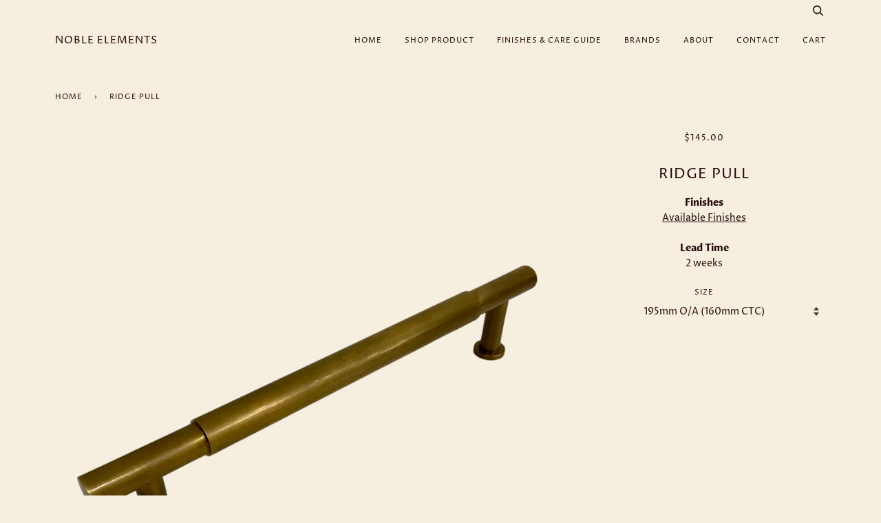

--- FILE ---
content_type: text/html; charset=utf-8
request_url: https://www.nobleelements.com.au/products/domino-pull
body_size: 13561
content:
<!doctype html>
<!--[if lt IE 7]><html class="no-js lt-ie9 lt-ie8 lt-ie7" lang="en"> <![endif]-->
<!--[if IE 7]><html class="no-js lt-ie9 lt-ie8" lang="en"> <![endif]-->
<!--[if IE 8]><html class="no-js lt-ie9" lang="en"> <![endif]-->
<!--[if IE 9 ]><html class="ie9 no-js"> <![endif]-->
<!--[if (gt IE 9)|!(IE)]><!--> <html class="no-js"> <!--<![endif]-->
<head>
<meta name="google-site-verification" content="uxAkQ5_OsKqMu3ePDNhHl608hagEqorONxfVCLWpSk4" />
  <!-- ======================= Pipeline Theme V4.3.3 ========================= -->
  <meta charset="utf-8">
  <meta http-equiv="X-UA-Compatible" content="IE=edge,chrome=1">

  
    <link rel="shortcut icon" href="//www.nobleelements.com.au/cdn/shop/files/thumbnail_Noble_Elements_Final_black_32x32.png?v=1613592824" type="image/png">
  

  <!-- Title and description ================================================ -->
  <title>
  Ridge Pull &ndash; Noble Elements
  </title>

  
  <meta name="description" content="Finishes Available Finishes Lead Time 2 weeks">
  

  <!-- Product meta ========================================================= -->
  <!-- /snippets/social-meta-tags.liquid -->


  <meta property="og:type" content="product">
  <meta property="og:title" content="Ridge Pull">
  
  <meta property="og:image" content="http://www.nobleelements.com.au/cdn/shop/files/p-K9JL4x-DominoPull_grande.png?v=1740807681">
  <meta property="og:image:secure_url" content="https://www.nobleelements.com.au/cdn/shop/files/p-K9JL4x-DominoPull_grande.png?v=1740807681">
  
  <meta property="og:price:amount" content="145.00">
  <meta property="og:price:currency" content="AUD">


  <meta property="og:description" content="Finishes Available Finishes Lead Time 2 weeks">

  <meta property="og:url" content="https://www.nobleelements.com.au/products/domino-pull">
  <meta property="og:site_name" content="Noble Elements">







  <meta name="twitter:card" content="product">
  <meta name="twitter:title" content="Ridge Pull">
  <meta name="twitter:description" content="


Finishes
Available Finishes

Lead Time

2 weeks


">
  <meta name="twitter:image" content="https://www.nobleelements.com.au/cdn/shop/files/p-K9JL4x-DominoPull_medium.png?v=1740807681">
  <meta name="twitter:image:width" content="240">
  <meta name="twitter:image:height" content="240">
  <meta name="twitter:label1" content="Price">
  
  <meta name="twitter:data1" content="From $145.00 AUD">
  
  <meta name="twitter:label2" content="Brand">
  <meta name="twitter:data2" content="Noble Elements">
  



  <!-- Helpers ============================================================== -->
  <link rel="canonical" href="https://www.nobleelements.com.au/products/domino-pull">
  <meta name="viewport" content="width=device-width,initial-scale=1">
  <meta name="theme-color" content="#210404">

  <!-- CSS ================================================================== -->
  <link href="//www.nobleelements.com.au/cdn/shop/t/3/assets/theme.scss.css?v=156930480593057182941759252250" rel="stylesheet" type="text/css" media="all" />

  <!-- Vendor JS ============================================================ -->
  <script src="//www.nobleelements.com.au/cdn/shop/t/3/assets/vendor.js?v=19349907457483068571550743678" type="text/javascript"></script>

  <!-- /snippets/oldIE-js.liquid -->


<!--[if lt IE 9]>
<script src="//cdnjs.cloudflare.com/ajax/libs/html5shiv/3.7.2/html5shiv.min.js" type="text/javascript"></script>
<script src="//www.nobleelements.com.au/cdn/shop/t/3/assets/respond.min.js?v=52248677837542619231550743678" type="text/javascript"></script>
<script src="//www.nobleelements.com.au/cdn/shop/t/3/assets/background_size_emu.js?v=20512233629963367491550743675" type="text/javascript"></script>
<link href="//www.nobleelements.com.au/cdn/shop/t/3/assets/respond-proxy.html" id="respond-proxy" rel="respond-proxy" />
<link href="//www.nobleelements.com.au/search?q=fa1336b4eb53f2b252609061cb07b41c" id="respond-redirect" rel="respond-redirect" />
<script src="//www.nobleelements.com.au/search?q=fa1336b4eb53f2b252609061cb07b41c" type="text/javascript"></script>
<![endif]-->



  <script>
    var theme = {
      strings: {
        addToCart: "Add to Cart",
        soldOut: "Sold Out",
        unavailable: "Unavailable",
        join: "Join Now"
      },
      moneyFormat: "${{amount}}",
      version: '4.3.3'
    }
  </script>

  
  

  <!-- Header hook for plugins ============================================== -->
  <script>window.performance && window.performance.mark && window.performance.mark('shopify.content_for_header.start');</script><meta id="shopify-digital-wallet" name="shopify-digital-wallet" content="/1275396208/digital_wallets/dialog">
<link rel="alternate" type="application/json+oembed" href="https://www.nobleelements.com.au/products/domino-pull.oembed">
<script async="async" src="/checkouts/internal/preloads.js?locale=en-AU"></script>
<script id="shopify-features" type="application/json">{"accessToken":"8c7e89f6b048e77277859e2ce205dcaf","betas":["rich-media-storefront-analytics"],"domain":"www.nobleelements.com.au","predictiveSearch":true,"shopId":1275396208,"locale":"en"}</script>
<script>var Shopify = Shopify || {};
Shopify.shop = "noble-elements.myshopify.com";
Shopify.locale = "en";
Shopify.currency = {"active":"AUD","rate":"1.0"};
Shopify.country = "AU";
Shopify.theme = {"name":"Pipeline","id":37720522854,"schema_name":"Pipeline","schema_version":"4.3.3","theme_store_id":739,"role":"main"};
Shopify.theme.handle = "null";
Shopify.theme.style = {"id":null,"handle":null};
Shopify.cdnHost = "www.nobleelements.com.au/cdn";
Shopify.routes = Shopify.routes || {};
Shopify.routes.root = "/";</script>
<script type="module">!function(o){(o.Shopify=o.Shopify||{}).modules=!0}(window);</script>
<script>!function(o){function n(){var o=[];function n(){o.push(Array.prototype.slice.apply(arguments))}return n.q=o,n}var t=o.Shopify=o.Shopify||{};t.loadFeatures=n(),t.autoloadFeatures=n()}(window);</script>
<script id="shop-js-analytics" type="application/json">{"pageType":"product"}</script>
<script defer="defer" async type="module" src="//www.nobleelements.com.au/cdn/shopifycloud/shop-js/modules/v2/client.init-shop-cart-sync_DtuiiIyl.en.esm.js"></script>
<script defer="defer" async type="module" src="//www.nobleelements.com.au/cdn/shopifycloud/shop-js/modules/v2/chunk.common_CUHEfi5Q.esm.js"></script>
<script type="module">
  await import("//www.nobleelements.com.au/cdn/shopifycloud/shop-js/modules/v2/client.init-shop-cart-sync_DtuiiIyl.en.esm.js");
await import("//www.nobleelements.com.au/cdn/shopifycloud/shop-js/modules/v2/chunk.common_CUHEfi5Q.esm.js");

  window.Shopify.SignInWithShop?.initShopCartSync?.({"fedCMEnabled":true,"windoidEnabled":true});

</script>
<script id="__st">var __st={"a":1275396208,"offset":39600,"reqid":"2f582584-dd4e-47eb-834c-2b7859076186-1766822008","pageurl":"www.nobleelements.com.au\/products\/domino-pull","u":"62abeb092f60","p":"product","rtyp":"product","rid":6615072079974};</script>
<script>window.ShopifyPaypalV4VisibilityTracking = true;</script>
<script id="captcha-bootstrap">!function(){'use strict';const t='contact',e='account',n='new_comment',o=[[t,t],['blogs',n],['comments',n],[t,'customer']],c=[[e,'customer_login'],[e,'guest_login'],[e,'recover_customer_password'],[e,'create_customer']],r=t=>t.map((([t,e])=>`form[action*='/${t}']:not([data-nocaptcha='true']) input[name='form_type'][value='${e}']`)).join(','),a=t=>()=>t?[...document.querySelectorAll(t)].map((t=>t.form)):[];function s(){const t=[...o],e=r(t);return a(e)}const i='password',u='form_key',d=['recaptcha-v3-token','g-recaptcha-response','h-captcha-response',i],f=()=>{try{return window.sessionStorage}catch{return}},m='__shopify_v',_=t=>t.elements[u];function p(t,e,n=!1){try{const o=window.sessionStorage,c=JSON.parse(o.getItem(e)),{data:r}=function(t){const{data:e,action:n}=t;return t[m]||n?{data:e,action:n}:{data:t,action:n}}(c);for(const[e,n]of Object.entries(r))t.elements[e]&&(t.elements[e].value=n);n&&o.removeItem(e)}catch(o){console.error('form repopulation failed',{error:o})}}const l='form_type',E='cptcha';function T(t){t.dataset[E]=!0}const w=window,h=w.document,L='Shopify',v='ce_forms',y='captcha';let A=!1;((t,e)=>{const n=(g='f06e6c50-85a8-45c8-87d0-21a2b65856fe',I='https://cdn.shopify.com/shopifycloud/storefront-forms-hcaptcha/ce_storefront_forms_captcha_hcaptcha.v1.5.2.iife.js',D={infoText:'Protected by hCaptcha',privacyText:'Privacy',termsText:'Terms'},(t,e,n)=>{const o=w[L][v],c=o.bindForm;if(c)return c(t,g,e,D).then(n);var r;o.q.push([[t,g,e,D],n]),r=I,A||(h.body.append(Object.assign(h.createElement('script'),{id:'captcha-provider',async:!0,src:r})),A=!0)});var g,I,D;w[L]=w[L]||{},w[L][v]=w[L][v]||{},w[L][v].q=[],w[L][y]=w[L][y]||{},w[L][y].protect=function(t,e){n(t,void 0,e),T(t)},Object.freeze(w[L][y]),function(t,e,n,w,h,L){const[v,y,A,g]=function(t,e,n){const i=e?o:[],u=t?c:[],d=[...i,...u],f=r(d),m=r(i),_=r(d.filter((([t,e])=>n.includes(e))));return[a(f),a(m),a(_),s()]}(w,h,L),I=t=>{const e=t.target;return e instanceof HTMLFormElement?e:e&&e.form},D=t=>v().includes(t);t.addEventListener('submit',(t=>{const e=I(t);if(!e)return;const n=D(e)&&!e.dataset.hcaptchaBound&&!e.dataset.recaptchaBound,o=_(e),c=g().includes(e)&&(!o||!o.value);(n||c)&&t.preventDefault(),c&&!n&&(function(t){try{if(!f())return;!function(t){const e=f();if(!e)return;const n=_(t);if(!n)return;const o=n.value;o&&e.removeItem(o)}(t);const e=Array.from(Array(32),(()=>Math.random().toString(36)[2])).join('');!function(t,e){_(t)||t.append(Object.assign(document.createElement('input'),{type:'hidden',name:u})),t.elements[u].value=e}(t,e),function(t,e){const n=f();if(!n)return;const o=[...t.querySelectorAll(`input[type='${i}']`)].map((({name:t})=>t)),c=[...d,...o],r={};for(const[a,s]of new FormData(t).entries())c.includes(a)||(r[a]=s);n.setItem(e,JSON.stringify({[m]:1,action:t.action,data:r}))}(t,e)}catch(e){console.error('failed to persist form',e)}}(e),e.submit())}));const S=(t,e)=>{t&&!t.dataset[E]&&(n(t,e.some((e=>e===t))),T(t))};for(const o of['focusin','change'])t.addEventListener(o,(t=>{const e=I(t);D(e)&&S(e,y())}));const B=e.get('form_key'),M=e.get(l),P=B&&M;t.addEventListener('DOMContentLoaded',(()=>{const t=y();if(P)for(const e of t)e.elements[l].value===M&&p(e,B);[...new Set([...A(),...v().filter((t=>'true'===t.dataset.shopifyCaptcha))])].forEach((e=>S(e,t)))}))}(h,new URLSearchParams(w.location.search),n,t,e,['guest_login'])})(!0,!0)}();</script>
<script integrity="sha256-4kQ18oKyAcykRKYeNunJcIwy7WH5gtpwJnB7kiuLZ1E=" data-source-attribution="shopify.loadfeatures" defer="defer" src="//www.nobleelements.com.au/cdn/shopifycloud/storefront/assets/storefront/load_feature-a0a9edcb.js" crossorigin="anonymous"></script>
<script data-source-attribution="shopify.dynamic_checkout.dynamic.init">var Shopify=Shopify||{};Shopify.PaymentButton=Shopify.PaymentButton||{isStorefrontPortableWallets:!0,init:function(){window.Shopify.PaymentButton.init=function(){};var t=document.createElement("script");t.src="https://www.nobleelements.com.au/cdn/shopifycloud/portable-wallets/latest/portable-wallets.en.js",t.type="module",document.head.appendChild(t)}};
</script>
<script data-source-attribution="shopify.dynamic_checkout.buyer_consent">
  function portableWalletsHideBuyerConsent(e){var t=document.getElementById("shopify-buyer-consent"),n=document.getElementById("shopify-subscription-policy-button");t&&n&&(t.classList.add("hidden"),t.setAttribute("aria-hidden","true"),n.removeEventListener("click",e))}function portableWalletsShowBuyerConsent(e){var t=document.getElementById("shopify-buyer-consent"),n=document.getElementById("shopify-subscription-policy-button");t&&n&&(t.classList.remove("hidden"),t.removeAttribute("aria-hidden"),n.addEventListener("click",e))}window.Shopify?.PaymentButton&&(window.Shopify.PaymentButton.hideBuyerConsent=portableWalletsHideBuyerConsent,window.Shopify.PaymentButton.showBuyerConsent=portableWalletsShowBuyerConsent);
</script>
<script data-source-attribution="shopify.dynamic_checkout.cart.bootstrap">document.addEventListener("DOMContentLoaded",(function(){function t(){return document.querySelector("shopify-accelerated-checkout-cart, shopify-accelerated-checkout")}if(t())Shopify.PaymentButton.init();else{new MutationObserver((function(e,n){t()&&(Shopify.PaymentButton.init(),n.disconnect())})).observe(document.body,{childList:!0,subtree:!0})}}));
</script>

<script>window.performance && window.performance.mark && window.performance.mark('shopify.content_for_header.end');</script>

<!-- GSSTART CFP code start. Do not change -->
<script type="text/javascript"> gsProductId = "6615072079974"; gsCustomerId = ""; gsShopName = "noble-elements.myshopify.com";   gsProductName = "Ridge Pull";
  gsProductHandle = "domino-pull"; gsProductPrice = "14500";  gsProductImage = "//www.nobleelements.com.au/cdn/shop/files/p-K9JL4x-DominoPull_small.png?v=1740807681"; </script><script   type="text/javascript" charset="utf-8" src="https://gravity-software.com/js/shopify/cfp_refactored17531.js?v=gs73dcd8ee598878a25b14607bd794b282"></script> <link rel="stylesheet" href="https://gravity-software.com/js/shopify/jqueryui/jquery-uinew.min17531.css?v=gs73dcd8ee598878a25b14607bd794b282"/> 
<!-- CFP code end. Do not change GSEND --><link href="https://monorail-edge.shopifysvc.com" rel="dns-prefetch">
<script>(function(){if ("sendBeacon" in navigator && "performance" in window) {try {var session_token_from_headers = performance.getEntriesByType('navigation')[0].serverTiming.find(x => x.name == '_s').description;} catch {var session_token_from_headers = undefined;}var session_cookie_matches = document.cookie.match(/_shopify_s=([^;]*)/);var session_token_from_cookie = session_cookie_matches && session_cookie_matches.length === 2 ? session_cookie_matches[1] : "";var session_token = session_token_from_headers || session_token_from_cookie || "";function handle_abandonment_event(e) {var entries = performance.getEntries().filter(function(entry) {return /monorail-edge.shopifysvc.com/.test(entry.name);});if (!window.abandonment_tracked && entries.length === 0) {window.abandonment_tracked = true;var currentMs = Date.now();var navigation_start = performance.timing.navigationStart;var payload = {shop_id: 1275396208,url: window.location.href,navigation_start,duration: currentMs - navigation_start,session_token,page_type: "product"};window.navigator.sendBeacon("https://monorail-edge.shopifysvc.com/v1/produce", JSON.stringify({schema_id: "online_store_buyer_site_abandonment/1.1",payload: payload,metadata: {event_created_at_ms: currentMs,event_sent_at_ms: currentMs}}));}}window.addEventListener('pagehide', handle_abandonment_event);}}());</script>
<script id="web-pixels-manager-setup">(function e(e,d,r,n,o){if(void 0===o&&(o={}),!Boolean(null===(a=null===(i=window.Shopify)||void 0===i?void 0:i.analytics)||void 0===a?void 0:a.replayQueue)){var i,a;window.Shopify=window.Shopify||{};var t=window.Shopify;t.analytics=t.analytics||{};var s=t.analytics;s.replayQueue=[],s.publish=function(e,d,r){return s.replayQueue.push([e,d,r]),!0};try{self.performance.mark("wpm:start")}catch(e){}var l=function(){var e={modern:/Edge?\/(1{2}[4-9]|1[2-9]\d|[2-9]\d{2}|\d{4,})\.\d+(\.\d+|)|Firefox\/(1{2}[4-9]|1[2-9]\d|[2-9]\d{2}|\d{4,})\.\d+(\.\d+|)|Chrom(ium|e)\/(9{2}|\d{3,})\.\d+(\.\d+|)|(Maci|X1{2}).+ Version\/(15\.\d+|(1[6-9]|[2-9]\d|\d{3,})\.\d+)([,.]\d+|)( \(\w+\)|)( Mobile\/\w+|) Safari\/|Chrome.+OPR\/(9{2}|\d{3,})\.\d+\.\d+|(CPU[ +]OS|iPhone[ +]OS|CPU[ +]iPhone|CPU IPhone OS|CPU iPad OS)[ +]+(15[._]\d+|(1[6-9]|[2-9]\d|\d{3,})[._]\d+)([._]\d+|)|Android:?[ /-](13[3-9]|1[4-9]\d|[2-9]\d{2}|\d{4,})(\.\d+|)(\.\d+|)|Android.+Firefox\/(13[5-9]|1[4-9]\d|[2-9]\d{2}|\d{4,})\.\d+(\.\d+|)|Android.+Chrom(ium|e)\/(13[3-9]|1[4-9]\d|[2-9]\d{2}|\d{4,})\.\d+(\.\d+|)|SamsungBrowser\/([2-9]\d|\d{3,})\.\d+/,legacy:/Edge?\/(1[6-9]|[2-9]\d|\d{3,})\.\d+(\.\d+|)|Firefox\/(5[4-9]|[6-9]\d|\d{3,})\.\d+(\.\d+|)|Chrom(ium|e)\/(5[1-9]|[6-9]\d|\d{3,})\.\d+(\.\d+|)([\d.]+$|.*Safari\/(?![\d.]+ Edge\/[\d.]+$))|(Maci|X1{2}).+ Version\/(10\.\d+|(1[1-9]|[2-9]\d|\d{3,})\.\d+)([,.]\d+|)( \(\w+\)|)( Mobile\/\w+|) Safari\/|Chrome.+OPR\/(3[89]|[4-9]\d|\d{3,})\.\d+\.\d+|(CPU[ +]OS|iPhone[ +]OS|CPU[ +]iPhone|CPU IPhone OS|CPU iPad OS)[ +]+(10[._]\d+|(1[1-9]|[2-9]\d|\d{3,})[._]\d+)([._]\d+|)|Android:?[ /-](13[3-9]|1[4-9]\d|[2-9]\d{2}|\d{4,})(\.\d+|)(\.\d+|)|Mobile Safari.+OPR\/([89]\d|\d{3,})\.\d+\.\d+|Android.+Firefox\/(13[5-9]|1[4-9]\d|[2-9]\d{2}|\d{4,})\.\d+(\.\d+|)|Android.+Chrom(ium|e)\/(13[3-9]|1[4-9]\d|[2-9]\d{2}|\d{4,})\.\d+(\.\d+|)|Android.+(UC? ?Browser|UCWEB|U3)[ /]?(15\.([5-9]|\d{2,})|(1[6-9]|[2-9]\d|\d{3,})\.\d+)\.\d+|SamsungBrowser\/(5\.\d+|([6-9]|\d{2,})\.\d+)|Android.+MQ{2}Browser\/(14(\.(9|\d{2,})|)|(1[5-9]|[2-9]\d|\d{3,})(\.\d+|))(\.\d+|)|K[Aa][Ii]OS\/(3\.\d+|([4-9]|\d{2,})\.\d+)(\.\d+|)/},d=e.modern,r=e.legacy,n=navigator.userAgent;return n.match(d)?"modern":n.match(r)?"legacy":"unknown"}(),u="modern"===l?"modern":"legacy",c=(null!=n?n:{modern:"",legacy:""})[u],f=function(e){return[e.baseUrl,"/wpm","/b",e.hashVersion,"modern"===e.buildTarget?"m":"l",".js"].join("")}({baseUrl:d,hashVersion:r,buildTarget:u}),m=function(e){var d=e.version,r=e.bundleTarget,n=e.surface,o=e.pageUrl,i=e.monorailEndpoint;return{emit:function(e){var a=e.status,t=e.errorMsg,s=(new Date).getTime(),l=JSON.stringify({metadata:{event_sent_at_ms:s},events:[{schema_id:"web_pixels_manager_load/3.1",payload:{version:d,bundle_target:r,page_url:o,status:a,surface:n,error_msg:t},metadata:{event_created_at_ms:s}}]});if(!i)return console&&console.warn&&console.warn("[Web Pixels Manager] No Monorail endpoint provided, skipping logging."),!1;try{return self.navigator.sendBeacon.bind(self.navigator)(i,l)}catch(e){}var u=new XMLHttpRequest;try{return u.open("POST",i,!0),u.setRequestHeader("Content-Type","text/plain"),u.send(l),!0}catch(e){return console&&console.warn&&console.warn("[Web Pixels Manager] Got an unhandled error while logging to Monorail."),!1}}}}({version:r,bundleTarget:l,surface:e.surface,pageUrl:self.location.href,monorailEndpoint:e.monorailEndpoint});try{o.browserTarget=l,function(e){var d=e.src,r=e.async,n=void 0===r||r,o=e.onload,i=e.onerror,a=e.sri,t=e.scriptDataAttributes,s=void 0===t?{}:t,l=document.createElement("script"),u=document.querySelector("head"),c=document.querySelector("body");if(l.async=n,l.src=d,a&&(l.integrity=a,l.crossOrigin="anonymous"),s)for(var f in s)if(Object.prototype.hasOwnProperty.call(s,f))try{l.dataset[f]=s[f]}catch(e){}if(o&&l.addEventListener("load",o),i&&l.addEventListener("error",i),u)u.appendChild(l);else{if(!c)throw new Error("Did not find a head or body element to append the script");c.appendChild(l)}}({src:f,async:!0,onload:function(){if(!function(){var e,d;return Boolean(null===(d=null===(e=window.Shopify)||void 0===e?void 0:e.analytics)||void 0===d?void 0:d.initialized)}()){var d=window.webPixelsManager.init(e)||void 0;if(d){var r=window.Shopify.analytics;r.replayQueue.forEach((function(e){var r=e[0],n=e[1],o=e[2];d.publishCustomEvent(r,n,o)})),r.replayQueue=[],r.publish=d.publishCustomEvent,r.visitor=d.visitor,r.initialized=!0}}},onerror:function(){return m.emit({status:"failed",errorMsg:"".concat(f," has failed to load")})},sri:function(e){var d=/^sha384-[A-Za-z0-9+/=]+$/;return"string"==typeof e&&d.test(e)}(c)?c:"",scriptDataAttributes:o}),m.emit({status:"loading"})}catch(e){m.emit({status:"failed",errorMsg:(null==e?void 0:e.message)||"Unknown error"})}}})({shopId: 1275396208,storefrontBaseUrl: "https://www.nobleelements.com.au",extensionsBaseUrl: "https://extensions.shopifycdn.com/cdn/shopifycloud/web-pixels-manager",monorailEndpoint: "https://monorail-edge.shopifysvc.com/unstable/produce_batch",surface: "storefront-renderer",enabledBetaFlags: ["2dca8a86","a0d5f9d2"],webPixelsConfigList: [{"id":"shopify-app-pixel","configuration":"{}","eventPayloadVersion":"v1","runtimeContext":"STRICT","scriptVersion":"0450","apiClientId":"shopify-pixel","type":"APP","privacyPurposes":["ANALYTICS","MARKETING"]},{"id":"shopify-custom-pixel","eventPayloadVersion":"v1","runtimeContext":"LAX","scriptVersion":"0450","apiClientId":"shopify-pixel","type":"CUSTOM","privacyPurposes":["ANALYTICS","MARKETING"]}],isMerchantRequest: false,initData: {"shop":{"name":"Noble Elements","paymentSettings":{"currencyCode":"AUD"},"myshopifyDomain":"noble-elements.myshopify.com","countryCode":"AU","storefrontUrl":"https:\/\/www.nobleelements.com.au"},"customer":null,"cart":null,"checkout":null,"productVariants":[{"price":{"amount":145.0,"currencyCode":"AUD"},"product":{"title":"Ridge Pull","vendor":"Noble Elements","id":"6615072079974","untranslatedTitle":"Ridge Pull","url":"\/products\/domino-pull","type":""},"id":"39399432388710","image":{"src":"\/\/www.nobleelements.com.au\/cdn\/shop\/files\/p-K9JL4x-DominoPull.png?v=1740807681"},"sku":"","title":"195mm O\/A (160mm CTC)","untranslatedTitle":"195mm O\/A (160mm CTC)"},{"price":{"amount":165.0,"currencyCode":"AUD"},"product":{"title":"Ridge Pull","vendor":"Noble Elements","id":"6615072079974","untranslatedTitle":"Ridge Pull","url":"\/products\/domino-pull","type":""},"id":"39399432421478","image":{"src":"\/\/www.nobleelements.com.au\/cdn\/shop\/files\/p-K9JL4x-DominoPull.png?v=1740807681"},"sku":"","title":"286mm O\/A (256mm CTC)","untranslatedTitle":"286mm O\/A (256mm CTC)"},{"price":{"amount":205.0,"currencyCode":"AUD"},"product":{"title":"Ridge Pull","vendor":"Noble Elements","id":"6615072079974","untranslatedTitle":"Ridge Pull","url":"\/products\/domino-pull","type":""},"id":"39399432454246","image":{"src":"\/\/www.nobleelements.com.au\/cdn\/shop\/files\/p-K9JL4x-DominoPull.png?v=1740807681"},"sku":"","title":"355mm O\/A (320mm CTC)","untranslatedTitle":"355mm O\/A (320mm CTC)"}],"purchasingCompany":null},},"https://www.nobleelements.com.au/cdn","da62cc92w68dfea28pcf9825a4m392e00d0",{"modern":"","legacy":""},{"shopId":"1275396208","storefrontBaseUrl":"https:\/\/www.nobleelements.com.au","extensionBaseUrl":"https:\/\/extensions.shopifycdn.com\/cdn\/shopifycloud\/web-pixels-manager","surface":"storefront-renderer","enabledBetaFlags":"[\"2dca8a86\", \"a0d5f9d2\"]","isMerchantRequest":"false","hashVersion":"da62cc92w68dfea28pcf9825a4m392e00d0","publish":"custom","events":"[[\"page_viewed\",{}],[\"product_viewed\",{\"productVariant\":{\"price\":{\"amount\":145.0,\"currencyCode\":\"AUD\"},\"product\":{\"title\":\"Ridge Pull\",\"vendor\":\"Noble Elements\",\"id\":\"6615072079974\",\"untranslatedTitle\":\"Ridge Pull\",\"url\":\"\/products\/domino-pull\",\"type\":\"\"},\"id\":\"39399432388710\",\"image\":{\"src\":\"\/\/www.nobleelements.com.au\/cdn\/shop\/files\/p-K9JL4x-DominoPull.png?v=1740807681\"},\"sku\":\"\",\"title\":\"195mm O\/A (160mm CTC)\",\"untranslatedTitle\":\"195mm O\/A (160mm CTC)\"}}]]"});</script><script>
  window.ShopifyAnalytics = window.ShopifyAnalytics || {};
  window.ShopifyAnalytics.meta = window.ShopifyAnalytics.meta || {};
  window.ShopifyAnalytics.meta.currency = 'AUD';
  var meta = {"product":{"id":6615072079974,"gid":"gid:\/\/shopify\/Product\/6615072079974","vendor":"Noble Elements","type":"","handle":"domino-pull","variants":[{"id":39399432388710,"price":14500,"name":"Ridge Pull - 195mm O\/A (160mm CTC)","public_title":"195mm O\/A (160mm CTC)","sku":""},{"id":39399432421478,"price":16500,"name":"Ridge Pull - 286mm O\/A (256mm CTC)","public_title":"286mm O\/A (256mm CTC)","sku":""},{"id":39399432454246,"price":20500,"name":"Ridge Pull - 355mm O\/A (320mm CTC)","public_title":"355mm O\/A (320mm CTC)","sku":""}],"remote":false},"page":{"pageType":"product","resourceType":"product","resourceId":6615072079974,"requestId":"2f582584-dd4e-47eb-834c-2b7859076186-1766822008"}};
  for (var attr in meta) {
    window.ShopifyAnalytics.meta[attr] = meta[attr];
  }
</script>
<script class="analytics">
  (function () {
    var customDocumentWrite = function(content) {
      var jquery = null;

      if (window.jQuery) {
        jquery = window.jQuery;
      } else if (window.Checkout && window.Checkout.$) {
        jquery = window.Checkout.$;
      }

      if (jquery) {
        jquery('body').append(content);
      }
    };

    var hasLoggedConversion = function(token) {
      if (token) {
        return document.cookie.indexOf('loggedConversion=' + token) !== -1;
      }
      return false;
    }

    var setCookieIfConversion = function(token) {
      if (token) {
        var twoMonthsFromNow = new Date(Date.now());
        twoMonthsFromNow.setMonth(twoMonthsFromNow.getMonth() + 2);

        document.cookie = 'loggedConversion=' + token + '; expires=' + twoMonthsFromNow;
      }
    }

    var trekkie = window.ShopifyAnalytics.lib = window.trekkie = window.trekkie || [];
    if (trekkie.integrations) {
      return;
    }
    trekkie.methods = [
      'identify',
      'page',
      'ready',
      'track',
      'trackForm',
      'trackLink'
    ];
    trekkie.factory = function(method) {
      return function() {
        var args = Array.prototype.slice.call(arguments);
        args.unshift(method);
        trekkie.push(args);
        return trekkie;
      };
    };
    for (var i = 0; i < trekkie.methods.length; i++) {
      var key = trekkie.methods[i];
      trekkie[key] = trekkie.factory(key);
    }
    trekkie.load = function(config) {
      trekkie.config = config || {};
      trekkie.config.initialDocumentCookie = document.cookie;
      var first = document.getElementsByTagName('script')[0];
      var script = document.createElement('script');
      script.type = 'text/javascript';
      script.onerror = function(e) {
        var scriptFallback = document.createElement('script');
        scriptFallback.type = 'text/javascript';
        scriptFallback.onerror = function(error) {
                var Monorail = {
      produce: function produce(monorailDomain, schemaId, payload) {
        var currentMs = new Date().getTime();
        var event = {
          schema_id: schemaId,
          payload: payload,
          metadata: {
            event_created_at_ms: currentMs,
            event_sent_at_ms: currentMs
          }
        };
        return Monorail.sendRequest("https://" + monorailDomain + "/v1/produce", JSON.stringify(event));
      },
      sendRequest: function sendRequest(endpointUrl, payload) {
        // Try the sendBeacon API
        if (window && window.navigator && typeof window.navigator.sendBeacon === 'function' && typeof window.Blob === 'function' && !Monorail.isIos12()) {
          var blobData = new window.Blob([payload], {
            type: 'text/plain'
          });

          if (window.navigator.sendBeacon(endpointUrl, blobData)) {
            return true;
          } // sendBeacon was not successful

        } // XHR beacon

        var xhr = new XMLHttpRequest();

        try {
          xhr.open('POST', endpointUrl);
          xhr.setRequestHeader('Content-Type', 'text/plain');
          xhr.send(payload);
        } catch (e) {
          console.log(e);
        }

        return false;
      },
      isIos12: function isIos12() {
        return window.navigator.userAgent.lastIndexOf('iPhone; CPU iPhone OS 12_') !== -1 || window.navigator.userAgent.lastIndexOf('iPad; CPU OS 12_') !== -1;
      }
    };
    Monorail.produce('monorail-edge.shopifysvc.com',
      'trekkie_storefront_load_errors/1.1',
      {shop_id: 1275396208,
      theme_id: 37720522854,
      app_name: "storefront",
      context_url: window.location.href,
      source_url: "//www.nobleelements.com.au/cdn/s/trekkie.storefront.8f32c7f0b513e73f3235c26245676203e1209161.min.js"});

        };
        scriptFallback.async = true;
        scriptFallback.src = '//www.nobleelements.com.au/cdn/s/trekkie.storefront.8f32c7f0b513e73f3235c26245676203e1209161.min.js';
        first.parentNode.insertBefore(scriptFallback, first);
      };
      script.async = true;
      script.src = '//www.nobleelements.com.au/cdn/s/trekkie.storefront.8f32c7f0b513e73f3235c26245676203e1209161.min.js';
      first.parentNode.insertBefore(script, first);
    };
    trekkie.load(
      {"Trekkie":{"appName":"storefront","development":false,"defaultAttributes":{"shopId":1275396208,"isMerchantRequest":null,"themeId":37720522854,"themeCityHash":"3366138040029762696","contentLanguage":"en","currency":"AUD","eventMetadataId":"d22923a3-6f5e-4614-aa52-288ebdac9bb7"},"isServerSideCookieWritingEnabled":true,"monorailRegion":"shop_domain","enabledBetaFlags":["65f19447"]},"Session Attribution":{},"S2S":{"facebookCapiEnabled":false,"source":"trekkie-storefront-renderer","apiClientId":580111}}
    );

    var loaded = false;
    trekkie.ready(function() {
      if (loaded) return;
      loaded = true;

      window.ShopifyAnalytics.lib = window.trekkie;

      var originalDocumentWrite = document.write;
      document.write = customDocumentWrite;
      try { window.ShopifyAnalytics.merchantGoogleAnalytics.call(this); } catch(error) {};
      document.write = originalDocumentWrite;

      window.ShopifyAnalytics.lib.page(null,{"pageType":"product","resourceType":"product","resourceId":6615072079974,"requestId":"2f582584-dd4e-47eb-834c-2b7859076186-1766822008","shopifyEmitted":true});

      var match = window.location.pathname.match(/checkouts\/(.+)\/(thank_you|post_purchase)/)
      var token = match? match[1]: undefined;
      if (!hasLoggedConversion(token)) {
        setCookieIfConversion(token);
        window.ShopifyAnalytics.lib.track("Viewed Product",{"currency":"AUD","variantId":39399432388710,"productId":6615072079974,"productGid":"gid:\/\/shopify\/Product\/6615072079974","name":"Ridge Pull - 195mm O\/A (160mm CTC)","price":"145.00","sku":"","brand":"Noble Elements","variant":"195mm O\/A (160mm CTC)","category":"","nonInteraction":true,"remote":false},undefined,undefined,{"shopifyEmitted":true});
      window.ShopifyAnalytics.lib.track("monorail:\/\/trekkie_storefront_viewed_product\/1.1",{"currency":"AUD","variantId":39399432388710,"productId":6615072079974,"productGid":"gid:\/\/shopify\/Product\/6615072079974","name":"Ridge Pull - 195mm O\/A (160mm CTC)","price":"145.00","sku":"","brand":"Noble Elements","variant":"195mm O\/A (160mm CTC)","category":"","nonInteraction":true,"remote":false,"referer":"https:\/\/www.nobleelements.com.au\/products\/domino-pull"});
      }
    });


        var eventsListenerScript = document.createElement('script');
        eventsListenerScript.async = true;
        eventsListenerScript.src = "//www.nobleelements.com.au/cdn/shopifycloud/storefront/assets/shop_events_listener-3da45d37.js";
        document.getElementsByTagName('head')[0].appendChild(eventsListenerScript);

})();</script>
<script
  defer
  src="https://www.nobleelements.com.au/cdn/shopifycloud/perf-kit/shopify-perf-kit-2.1.2.min.js"
  data-application="storefront-renderer"
  data-shop-id="1275396208"
  data-render-region="gcp-us-central1"
  data-page-type="product"
  data-theme-instance-id="37720522854"
  data-theme-name="Pipeline"
  data-theme-version="4.3.3"
  data-monorail-region="shop_domain"
  data-resource-timing-sampling-rate="10"
  data-shs="true"
  data-shs-beacon="true"
  data-shs-export-with-fetch="true"
  data-shs-logs-sample-rate="1"
  data-shs-beacon-endpoint="https://www.nobleelements.com.au/api/collect"
></script>
</head>

<body id="ridge-pull" class="template-product" >

  <div id="shopify-section-header" class="shopify-section"><div class="header__wrapper">

  
  <div class="info-bar showMobile">
    <div class="wrapper text-center">

      

      

      
        <div class="header-search__wrapper">
          <div class="header-search">
            <form action="/search" method="get" class="input-group search" role="search">
              
              <input class="search-bar" type="search" name="q">
              <button type="submit" class="btn search-btn"></button>
            </form>
          </div>
        </div>
      

    </div>
  </div>
  

  <header class="site-header header--small" role="banner">
    <div class="wrapper">
      <div class="nav--desktop">
        <div class="mobile-wrapper">
  <div class="header-cart__wrapper">
    <a href="/cart" class="CartToggle header-cart"></a>
    <span class="header-cart__bubble cartCount hidden-count"></span>
  </div>
  <div class="logo-wrapper">
    
      <div class="h4 header-logo" itemscope itemtype="http://schema.org/Organization">
    
        
        <a href="/" itemprop="url">Noble Elements</a>
      
    
      </div>
    
  </div>
  <a href class="menuToggle header-hamburger"></a>
</div>
<div class="header-menu nav-wrapper">
  
  <ul class="main-menu accessibleNav" role="navigation" aria-label="primary">
    
    
      <li class="child ">
  <a href="/" class="nav-link">Home</a>
  
</li>

    
      <li class="parent ">
  <a href="/collections/all" class="nav-link" aria-haspopup="true" aria-expanded="false">Shop Product</a>
  
    <a href="#" class="nav-carat" aria-haspopup="true" aria-expanded="false"><span class="plus">+</span><span class="minus">-</span></a>
      <div class="main-menu-dropdown">
        <ul>
        
        
          <li class="child ">
  <a href="/collections/bathroom" class="nav-link">Home Accessories</a>
  
</li>

        
          <li class="child ">
  <a href="/collections/bolts-cremones" class="nav-link">Bolts &amp; Cremones</a>
  
</li>

        
          <li class="child ">
  <a href="/collections/door-accessories" class="nav-link">Door Accessories</a>
  
</li>

        
          <li class="child ">
  <a href="/collections/door-knobs" class="nav-link">Door Knobs</a>
  
</li>

        
          <li class="child ">
  <a href="/collections/door-levers" class="nav-link">Door Levers</a>
  
</li>

        
          <li class="child ">
  <a href="/collections/entry-door-pulls-centre-knobs" class="nav-link">Entry Pulls, Centre Knobs &amp; Knockers</a>
  
</li>

        
          <li class="child ">
  <a href="/collections/hinges" class="nav-link">Hinges</a>
  
</li>

        
          <li class="child ">
  <a href="/collections/joinery-knobs" class="nav-link">Joinery Knobs</a>
  
</li>

        
          <li class="child ">
  <a href="/collections/joinery-pulls" class="nav-link">Joinery Pulls</a>
  
</li>

        
          <li class="child ">
  <a href="/collections/latches-locks-cylinders" class="nav-link">Latches, Locks &amp; Cylinders</a>
  
</li>

        
          <li class="child ">
  <a href="/collections/cavity-slider" class="nav-link">Sliding Door</a>
  
</li>

        
          <li class="child ">
  <a href="/collections/windows" class="nav-link">Windows</a>
  
</li>

        
      </ul>
    </div>
  
</li>

    
      <li class="child ">
  <a href="/pages/finishes" class="nav-link">Finishes &amp; Care Guide</a>
  
</li>

    
      <li class="child ">
  <a href="/pages/brands" class="nav-link">Brands</a>
  
</li>

    
      <li class="child ">
  <a href="/pages/about" class="nav-link">About</a>
  
</li>

    
      <li class="child ">
  <a href="/pages/contact" class="nav-link">Contact</a>
  
</li>

    
    <li class="cart-text-link">
      <a href="/cart" class="CartToggle">
        Cart
        <span class="cartCost  hidden-count ">(<span class="money">$0.00</span>)</span>
      </a>
    </li>
  </ul>
</div>

      </div>
      <div class="nav--mobile">
        <div class="mobile-wrapper">
  <div class="header-cart__wrapper">
    <a href="/cart" class="CartToggle header-cart"></a>
    <span class="header-cart__bubble cartCount hidden-count"></span>
  </div>
  <div class="logo-wrapper">
    
      <div class="h4 header-logo" itemscope itemtype="http://schema.org/Organization">
    
        
        <a href="/" itemprop="url">Noble Elements</a>
      
    
      </div>
    
  </div>
  <a href class="menuToggle header-hamburger" aria-haspopup="true" aria-expanded="false" aria-controls="ariaHamburger"></a>
</div>
<div class="header-menu nav-wrapper">
  
  <ul class="main-menu accessibleNav" role="navigation" aria-label="primary" id="ariaHamburger" >
    
    
      <li class="child ">
  <a href="/" class="nav-link">Home</a>
  
</li>

    
      <li class="parent ">
  <a href="/collections/all" class="nav-link" aria-haspopup="true" aria-expanded="false">Shop Product</a>
  
    <a href="#" class="nav-carat" aria-haspopup="true" aria-expanded="false"><span class="plus">+</span><span class="minus">-</span></a>
      <div class="main-menu-dropdown">
        <ul>
        
        
          <li class="child ">
  <a href="/collections/bathroom" class="nav-link">Home Accessories</a>
  
</li>

        
          <li class="child ">
  <a href="/collections/bolts-cremones" class="nav-link">Bolts &amp; Cremones</a>
  
</li>

        
          <li class="child ">
  <a href="/collections/door-accessories" class="nav-link">Door Accessories</a>
  
</li>

        
          <li class="child ">
  <a href="/collections/door-knobs" class="nav-link">Door Knobs</a>
  
</li>

        
          <li class="child ">
  <a href="/collections/door-levers" class="nav-link">Door Levers</a>
  
</li>

        
          <li class="child ">
  <a href="/collections/entry-door-pulls-centre-knobs" class="nav-link">Entry Pulls, Centre Knobs &amp; Knockers</a>
  
</li>

        
          <li class="child ">
  <a href="/collections/hinges" class="nav-link">Hinges</a>
  
</li>

        
          <li class="child ">
  <a href="/collections/joinery-knobs" class="nav-link">Joinery Knobs</a>
  
</li>

        
          <li class="child ">
  <a href="/collections/joinery-pulls" class="nav-link">Joinery Pulls</a>
  
</li>

        
          <li class="child ">
  <a href="/collections/latches-locks-cylinders" class="nav-link">Latches, Locks &amp; Cylinders</a>
  
</li>

        
          <li class="child ">
  <a href="/collections/cavity-slider" class="nav-link">Sliding Door</a>
  
</li>

        
          <li class="child ">
  <a href="/collections/windows" class="nav-link">Windows</a>
  
</li>

        
      </ul>
    </div>
  
</li>

    
      <li class="child ">
  <a href="/pages/finishes" class="nav-link">Finishes &amp; Care Guide</a>
  
</li>

    
      <li class="child ">
  <a href="/pages/brands" class="nav-link">Brands</a>
  
</li>

    
      <li class="child ">
  <a href="/pages/about" class="nav-link">About</a>
  
</li>

    
      <li class="child ">
  <a href="/pages/contact" class="nav-link">Contact</a>
  
</li>

    
    <li class="cart-text-link">
      <a href="/cart" class="CartToggle">
        Cart
        <span class="cartCost  hidden-count ">(<span class="money">$0.00</span>)</span>
      </a>
    </li>
  </ul>
</div>

      </div>
    </div>
  </header>
</div>


</div>

  <main class="main-content" role="main">
    <div id="shopify-section-product" class="shopify-section"><div class="product-section" id="ProductSection-product" data-section-id="product" data-section-type="product" data-image-zoom-enable="false">
  <div itemscope itemtype="http://schema.org/Product" class="product-page">
  <div class="wrapper">

    <meta itemprop="url" content="https://www.nobleelements.com.au/products/domino-pull">
    <meta itemprop="image" content="//www.nobleelements.com.au/cdn/shop/files/p-K9JL4x-DominoPull_grande.png?v=1740807681">

    
      <!-- /snippets/breadcrumb.liquid -->


<nav class="breadcrumb" role="navigation" aria-label="breadcrumbs">
  <a href="/" title="Back to the frontpage">Home</a>

  

    
    <span aria-hidden="true">&rsaquo;</span>
    <span>Ridge Pull</span>

  
</nav>


    

    
<div class="grid product-single">
      <div class="grid__item large--two-thirds text-center">
        <div class="product__slides product-single__photos" id="ProductPhoto-product"><div class="product__photo"  data-thumb="//www.nobleelements.com.au/cdn/shop/files/p-K9JL4x-DominoPull_small_cropped.png?v=1740807681">
            <div >
              <div class="lazy-image" style="padding-top:100.0%; background-image:  url('//www.nobleelements.com.au/cdn/shop/files/p-K9JL4x-DominoPull_1x1.png?v=1740807681');">
                <img class="ProductImg-product fade-in lazyload lazypreload"
                  
                  data-image-id="32518189383782"
                  alt="Ridge Pull"
                  data-src="//www.nobleelements.com.au/cdn/shop/files/p-K9JL4x-DominoPull_{width}x.png?v=1740807681"
                  data-widths="[180, 360, 540, 720, 900, 1080, 1296, 1512, 1728, 2048, 2450, 2700, 3000, 3350, 3750, 4100, 4480]"
                  data-aspectratio=""
                  data-sizes="auto"/>
                
              </div>
            </div>
          </div>

          
            
          
        </div>
        <noscript>
          
            <img src="//www.nobleelements.com.au/cdn/shop/files/p-K9JL4x-DominoPull_900x.png?v=1740807681" alt="Ridge Pull">
          
        </noscript>
        <div id="ProductThumbs-product" class="product__thumbs--square"></div>
      </div>

      <div class="grid__item large--one-third" id="productInfo-product">
        <div class="text-center"><h5 class="product__price uppercase h5">
            <span class="money"><span id="ProductPrice-product">$145.00</span></span>

            <p class="small compare-at em" id="ComparePriceWrapper-product" style="display: none">
            <span class="money"><span id="ComparePrice-product">$0.00</span></span>
            </p>
          </h5>
          <h1 itemprop="name" class="h2">Ridge Pull</h1>
          


          <div class="product-description rte" itemprop="description">
            <div data-mce-fragment="1">
<div data-mce-fragment="1">
<div data-mce-fragment="1">
<div><strong>Finishes</strong></div>
<div><a href="https://cdn.shopify.com/s/files/1/0012/7539/6208/files/Brass_Finishes.pdf?v=1710661934" rel="noopener" target="_blank">Available Finishes</a></div>
<div><br></div>
<div><strong>Lead Time</strong></div>
<div></div>
<div>2 weeks</div>
</div>
</div>
</div>
          </div>

        </div><div class="product__form" itemprop="offers" itemscope itemtype="http://schema.org/Offer">
  <meta itemprop="priceCurrency" content="AUD">
  <meta itemprop="price" content="145.00">
  <link itemprop="availability" href="http://schema.org/InStock">

  
  

  
    <div id="AddToCartForm-product" data-section="product" class="product-form-product product-form">
      <form method="post" action="/cart/add" id="product_form_6615072079974" accept-charset="UTF-8" class="shopify-product-form" enctype="multipart/form-data"><input type="hidden" name="form_type" value="product" /><input type="hidden" name="utf8" value="✓" />
        
          
            <div class="selector-wrapper js">
              <label for="SingleOptionSelector-product-0">
                Size
              </label>
              <select class="single-option-selector single-option-selector-product" id="SingleOptionSelector-product-0" data-section="product" data-index="option1">
                
                  
                  
                  <option value="195mm O/A (160mm CTC)" selected="selected">195mm O/A (160mm CTC)</option>
                
                  
                  
                  <option value="286mm O/A (256mm CTC)">286mm O/A (256mm CTC)</option>
                
                  
                  
                  <option value="355mm O/A (320mm CTC)">355mm O/A (320mm CTC)</option>
                
              </select>
            </div>
          
        

        <select name="id" id="ProductSelect-product" data-section="product" class="product-form__variants no-js">
          
            
              <option  selected="selected"  value="39399432388710">
                195mm O/A (160mm CTC)
              </option>
            
          
            
              <option  value="39399432421478">
                286mm O/A (256mm CTC)
              </option>
            
          
            
              <option  value="39399432454246">
                355mm O/A (320mm CTC)
              </option>
            
          
        </select>

        
        

        

        <div class="add-to-cart__wrapper">
          <button type="submit" name="add" id="AddToCart-product" class="btn btn--large btn--full btn--clear uppercase addToCart" >
            <span id="AddToCartText-product">Add to Cart</span>
            <span class="unicode">•</span>
            <span class="add-to-cart__price"><span class="buttonPrice" id="ButtonPrice-product" data-item-price="14500">$145.00</span></span>
          </button>
        </div>

        

      <input type="hidden" name="product-id" value="6615072079974" /><input type="hidden" name="section-id" value="product" /></form>
    </div>
  
</div>


      </div>
    </div>
  </div>
</div>



  <!-- /snippets/product-related-item.liquid -->


















  
    
      
      
      






  
  
  

  
  
    
       
         
           
           
         
      
    
  
    
       
         
           
           
         
      
    
  
    
       
         
           
           
         
      
    
  
    
       
         
           
           
         
      
    
  
    
       
         
           
           
         
      
    
  
    
       
         
           
           
             

  
  

  

  

  

  
  <div class="wrapper product__related">
    <aside class="grid page-margin">
      <div class="grid__item">
        <h3 class="home__subtitle">Related</h3>
        <div class="grid-uniform">
          
    
      
         
           
             
<div class="grid__item  small--one-half medium--one-third large--one-sixth product-grid-item">
  <div style="padding:10.112994350282484% 0;">
    <a href="/collections/joinery-pulls/products/stone-pull" class="lazy-image" style="padding-top:79.77401129943503%; background-image:  url('//www.nobleelements.com.au/cdn/shop/files/p-nDEpRu-GIARA_STONE-CONCEPT_wukwUBItdJ.jpegcopy_1x1.png?v=1740808353');">
      <img class="lazyload fade-in"
        alt="Stone Pull"
        data-src="//www.nobleelements.com.au/cdn/shop/files/p-nDEpRu-GIARA_STONE-CONCEPT_wukwUBItdJ.jpegcopy_{width}x.png?v=1740808353"
        data-widths="[180, 360, 540, 720, 900, 1080, 1296, 1512, 1728, 2048, 2450, 2700, 3000, 3350, 3750, 4100, 4480]"
        data-aspectratio="1.253541076487252"
        data-sizes="auto"/>
      
      
    </a>
  </div>
  <noscript>
    <a href="/collections/joinery-pulls/products/stone-pull">
      <img src="//www.nobleelements.com.au/cdn/shop/files/p-nDEpRu-GIARA_STONE-CONCEPT_wukwUBItdJ.jpegcopy_360x.png?v=1740808353" alt="Stone Pull">
    </a>
  </noscript>
  <div class="figcaption under text-center">
    <a href="/collections/joinery-pulls/products/stone-pull">
      <p class="h5--accent strong name_wrapper">
        Stone Pull
      </p>
      <p class="price_wrapper">
        <span class="price">
          From 
          <span class="money">$186.00</span>
        </span>
        
        
        
      </p>
    </a>
  </div>
</div>

             
             
           
        
      
    
      
         
           
             
<div class="grid__item  small--one-half medium--one-third large--one-sixth product-grid-item">
  <div style="padding:12.5034237195289% 0;">
    <a href="/collections/joinery-pulls/products/copy-of-riverstone-knob" class="lazy-image" style="padding-top:74.9931525609422%; background-image:  url('//www.nobleelements.com.au/cdn/shop/files/p-qvgdie-GIARA-ART-DESIGN-BRONZE_SASSO_eCi84RvX3g_jpeg_1x1.png?v=1740807768');">
      <img class="lazyload fade-in"
        alt="Riverstone Pull"
        data-src="//www.nobleelements.com.au/cdn/shop/files/p-qvgdie-GIARA-ART-DESIGN-BRONZE_SASSO_eCi84RvX3g_jpeg_{width}x.png?v=1740807768"
        data-widths="[180, 360, 540, 720, 900, 1080, 1296, 1512, 1728, 2048, 2450, 2700, 3000, 3350, 3750, 4100, 4480]"
        data-aspectratio="1.33345507669832"
        data-sizes="auto"/>
      
      
    </a>
  </div>
  <noscript>
    <a href="/collections/joinery-pulls/products/copy-of-riverstone-knob">
      <img src="//www.nobleelements.com.au/cdn/shop/files/p-qvgdie-GIARA-ART-DESIGN-BRONZE_SASSO_eCi84RvX3g_jpeg_360x.png?v=1740807768" alt="Riverstone Pull">
    </a>
  </noscript>
  <div class="figcaption under text-center">
    <a href="/collections/joinery-pulls/products/copy-of-riverstone-knob">
      <p class="h5--accent strong name_wrapper">
        Riverstone Pull
      </p>
      <p class="price_wrapper">
        <span class="price">
          From 
          <span class="money">$195.00</span>
        </span>
        
        
        
      </p>
    </a>
  </div>
</div>

             
             
           
        
      
    
      
         
           
             
<div class="grid__item  small--one-half medium--one-third large--one-sixth product-grid-item">
  <div style="padding:20.002449779519846% 0;">
    <a href="/collections/joinery-pulls/products/country-pull" class="lazy-image" style="padding-top:59.99510044096031%; background-image:  url('//www.nobleelements.com.au/cdn/shop/files/p-WPmXOW-C71_128_NB_1x1.png?v=1740805845');">
      <img class="lazyload fade-in"
        alt="Country Pull"
        data-src="//www.nobleelements.com.au/cdn/shop/files/p-WPmXOW-C71_128_NB_{width}x.png?v=1740805845"
        data-widths="[180, 360, 540, 720, 900, 1080, 1296, 1512, 1728, 2048, 2450, 2700, 3000, 3350, 3750, 4100, 4480]"
        data-aspectratio="1.666802776643528"
        data-sizes="auto"/>
      
      
    </a>
  </div>
  <noscript>
    <a href="/collections/joinery-pulls/products/country-pull">
      <img src="//www.nobleelements.com.au/cdn/shop/files/p-WPmXOW-C71_128_NB_360x.png?v=1740805845" alt="Country Pull">
    </a>
  </noscript>
  <div class="figcaption under text-center">
    <a href="/collections/joinery-pulls/products/country-pull">
      <p class="h5--accent strong name_wrapper">
        Country Pull
      </p>
      <p class="price_wrapper">
        <span class="price">
          From 
          <span class="money">$106.50</span>
        </span>
        
        
        
      </p>
    </a>
  </div>
</div>

             
             
           
        
      
    
      
         
           
             
<div class="grid__item  small--one-half medium--one-third large--one-sixth product-grid-item">
  <div style="padding:0.0% 0;">
    <a href="/collections/joinery-pulls/products/raised-oval-pull" class="lazy-image" style="padding-top:100.0%; background-image:  url('//www.nobleelements.com.au/cdn/shop/files/p-6pyY4r-666_1x1.png?v=1740807599');">
      <img class="lazyload fade-in"
        alt="Raised Oval Pull"
        data-src="//www.nobleelements.com.au/cdn/shop/files/p-6pyY4r-666_{width}x.png?v=1740807599"
        data-widths="[180, 360, 540, 720, 900, 1080, 1296, 1512, 1728, 2048, 2450, 2700, 3000, 3350, 3750, 4100, 4480]"
        data-aspectratio="1.0"
        data-sizes="auto"/>
      
      
    </a>
  </div>
  <noscript>
    <a href="/collections/joinery-pulls/products/raised-oval-pull">
      <img src="//www.nobleelements.com.au/cdn/shop/files/p-6pyY4r-666_360x.png?v=1740807599" alt="Raised Oval Pull">
    </a>
  </noscript>
  <div class="figcaption under text-center">
    <a href="/collections/joinery-pulls/products/raised-oval-pull">
      <p class="h5--accent strong name_wrapper">
        Raised Oval Pull
      </p>
      <p class="price_wrapper">
        <span class="price">
          From 
          <span class="money">$182.50</span>
        </span>
        
        
        
      </p>
    </a>
  </div>
</div>

             
             
           
        
      
    
      
         
           
             
<div class="grid__item  small--one-half medium--one-third large--one-sixth product-grid-item">
  <div style="padding:12.5% 0;">
    <a href="/collections/joinery-pulls/products/mesa-pull" class="lazy-image" style="padding-top:75.0%; background-image:  url('//www.nobleelements.com.au/cdn/shop/files/p-ubj8Wt-2b_gaudium-pm1580-fama-international-532706-rel60346ea4_1x1.png?v=1740807382');">
      <img class="lazyload fade-in"
        alt="Mesa Pull"
        data-src="//www.nobleelements.com.au/cdn/shop/files/p-ubj8Wt-2b_gaudium-pm1580-fama-international-532706-rel60346ea4_{width}x.png?v=1740807382"
        data-widths="[180, 360, 540, 720, 900, 1080, 1296, 1512, 1728, 2048, 2450, 2700, 3000, 3350, 3750, 4100, 4480]"
        data-aspectratio="1.3333333333333333"
        data-sizes="auto"/>
      
      
    </a>
  </div>
  <noscript>
    <a href="/collections/joinery-pulls/products/mesa-pull">
      <img src="//www.nobleelements.com.au/cdn/shop/files/p-ubj8Wt-2b_gaudium-pm1580-fama-international-532706-rel60346ea4_360x.png?v=1740807382" alt="Mesa Pull">
    </a>
  </noscript>
  <div class="figcaption under text-center">
    <a href="/collections/joinery-pulls/products/mesa-pull">
      <p class="h5--accent strong name_wrapper">
        Mesa Pull
      </p>
      <p class="price_wrapper">
        <span class="price">
          
          <span class="money">$99.00</span>
        </span>
        
        
        
      </p>
    </a>
  </div>
</div>

             
             
           
        
      
    
      
         
           
             
<div class="grid__item  small--one-half medium--one-third large--one-sixth product-grid-item">
  <div style="padding:12.491649966599866% 0;">
    <a href="/collections/joinery-pulls/products/carve-pull" class="lazy-image" style="padding-top:75.01670006680027%; background-image:  url('//www.nobleelements.com.au/cdn/shop/files/p-zZOOVf-CarvePull_1x1.png?v=1740805683');">
      <img class="lazyload fade-in"
        alt="Carve Pull"
        data-src="//www.nobleelements.com.au/cdn/shop/files/p-zZOOVf-CarvePull_{width}x.png?v=1740805683"
        data-widths="[180, 360, 540, 720, 900, 1080, 1296, 1512, 1728, 2048, 2450, 2700, 3000, 3350, 3750, 4100, 4480]"
        data-aspectratio="1.3330365093499554"
        data-sizes="auto"/>
      
      
    </a>
  </div>
  <noscript>
    <a href="/collections/joinery-pulls/products/carve-pull">
      <img src="//www.nobleelements.com.au/cdn/shop/files/p-zZOOVf-CarvePull_360x.png?v=1740805683" alt="Carve Pull">
    </a>
  </noscript>
  <div class="figcaption under text-center">
    <a href="/collections/joinery-pulls/products/carve-pull">
      <p class="h5--accent strong name_wrapper">
        Carve Pull
      </p>
      <p class="price_wrapper">
        <span class="price">
          
          <span class="money">$115.00</span>
        </span>
        
        
        
      </p>
    </a>
  </div>
</div>

             
             
               
  
        </div>
      </div>
    </aside>
  </div>
  





<script type="application/json" id="ProductJson-product">
  {"id":6615072079974,"title":"Ridge Pull","handle":"domino-pull","description":"\u003cdiv data-mce-fragment=\"1\"\u003e\n\u003cdiv data-mce-fragment=\"1\"\u003e\n\u003cdiv data-mce-fragment=\"1\"\u003e\n\u003cdiv\u003e\u003cstrong\u003eFinishes\u003c\/strong\u003e\u003c\/div\u003e\n\u003cdiv\u003e\u003ca href=\"https:\/\/cdn.shopify.com\/s\/files\/1\/0012\/7539\/6208\/files\/Brass_Finishes.pdf?v=1710661934\" rel=\"noopener\" target=\"_blank\"\u003eAvailable Finishes\u003c\/a\u003e\u003c\/div\u003e\n\u003cdiv\u003e\u003cbr\u003e\u003c\/div\u003e\n\u003cdiv\u003e\u003cstrong\u003eLead Time\u003c\/strong\u003e\u003c\/div\u003e\n\u003cdiv\u003e\u003c\/div\u003e\n\u003cdiv\u003e2 weeks\u003c\/div\u003e\n\u003c\/div\u003e\n\u003c\/div\u003e\n\u003c\/div\u003e","published_at":"2021-08-04T18:54:19+10:00","created_at":"2021-07-28T17:57:40+10:00","vendor":"Noble Elements","type":"","tags":[],"price":14500,"price_min":14500,"price_max":20500,"available":true,"price_varies":true,"compare_at_price":null,"compare_at_price_min":0,"compare_at_price_max":0,"compare_at_price_varies":false,"variants":[{"id":39399432388710,"title":"195mm O\/A (160mm CTC)","option1":"195mm O\/A (160mm CTC)","option2":null,"option3":null,"sku":"","requires_shipping":true,"taxable":true,"featured_image":null,"available":true,"name":"Ridge Pull - 195mm O\/A (160mm CTC)","public_title":"195mm O\/A (160mm CTC)","options":["195mm O\/A (160mm CTC)"],"price":14500,"weight":0,"compare_at_price":null,"inventory_management":null,"barcode":"","requires_selling_plan":false,"selling_plan_allocations":[]},{"id":39399432421478,"title":"286mm O\/A (256mm CTC)","option1":"286mm O\/A (256mm CTC)","option2":null,"option3":null,"sku":"","requires_shipping":true,"taxable":true,"featured_image":null,"available":true,"name":"Ridge Pull - 286mm O\/A (256mm CTC)","public_title":"286mm O\/A (256mm CTC)","options":["286mm O\/A (256mm CTC)"],"price":16500,"weight":0,"compare_at_price":null,"inventory_management":null,"barcode":"","requires_selling_plan":false,"selling_plan_allocations":[]},{"id":39399432454246,"title":"355mm O\/A (320mm CTC)","option1":"355mm O\/A (320mm CTC)","option2":null,"option3":null,"sku":"","requires_shipping":true,"taxable":true,"featured_image":null,"available":true,"name":"Ridge Pull - 355mm O\/A (320mm CTC)","public_title":"355mm O\/A (320mm CTC)","options":["355mm O\/A (320mm CTC)"],"price":20500,"weight":0,"compare_at_price":null,"inventory_management":null,"barcode":"","requires_selling_plan":false,"selling_plan_allocations":[]}],"images":["\/\/www.nobleelements.com.au\/cdn\/shop\/files\/p-K9JL4x-DominoPull.png?v=1740807681"],"featured_image":"\/\/www.nobleelements.com.au\/cdn\/shop\/files\/p-K9JL4x-DominoPull.png?v=1740807681","options":["Size"],"media":[{"alt":null,"id":24380452438118,"position":1,"preview_image":{"aspect_ratio":1.0,"height":2524,"width":2524,"src":"\/\/www.nobleelements.com.au\/cdn\/shop\/files\/p-K9JL4x-DominoPull.png?v=1740807681"},"aspect_ratio":1.0,"height":2524,"media_type":"image","src":"\/\/www.nobleelements.com.au\/cdn\/shop\/files\/p-K9JL4x-DominoPull.png?v=1740807681","width":2524}],"requires_selling_plan":false,"selling_plan_groups":[],"content":"\u003cdiv data-mce-fragment=\"1\"\u003e\n\u003cdiv data-mce-fragment=\"1\"\u003e\n\u003cdiv data-mce-fragment=\"1\"\u003e\n\u003cdiv\u003e\u003cstrong\u003eFinishes\u003c\/strong\u003e\u003c\/div\u003e\n\u003cdiv\u003e\u003ca href=\"https:\/\/cdn.shopify.com\/s\/files\/1\/0012\/7539\/6208\/files\/Brass_Finishes.pdf?v=1710661934\" rel=\"noopener\" target=\"_blank\"\u003eAvailable Finishes\u003c\/a\u003e\u003c\/div\u003e\n\u003cdiv\u003e\u003cbr\u003e\u003c\/div\u003e\n\u003cdiv\u003e\u003cstrong\u003eLead Time\u003c\/strong\u003e\u003c\/div\u003e\n\u003cdiv\u003e\u003c\/div\u003e\n\u003cdiv\u003e2 weeks\u003c\/div\u003e\n\u003c\/div\u003e\n\u003c\/div\u003e\n\u003c\/div\u003e"}
</script>

</div>


</div>

  </main>

  <div id="shopify-section-footer" class="shopify-section"><footer class="site-footer-wrapper" role="contentinfo" data-section-id="footer" data-section-type="footer" itemscope itemtype="http://schema.org/Organization">
  
  <div class="wrapper site-footer">
    <div class="grid-uniform">

      

      
    </div>

    <div class="grid footer-secondary-wrapper">
      <ul class="footer-secondary grid__item inline-list">
          <li><a href="https://www.nobleelements.com.au" itemprop="url">&copy; Noble Elements 2025</a></li>
        
          <li><a href="/policies/privacy-policy">Privacy Policy</a></li>
        
          <li><a href="/policies/refund-policy">Refunds & Warranties</a></li>
        
          <li><a href="/policies/shipping-policy">Shipping Policy</a></li>
        
          <li><a href="/policies/terms-of-service">Terms & Conditions</a></li>
        
        <!-- Remove the following two lines to delete Shopify and Pipeline credit -->
          
        <!-- stop deleting here :) -->
      </ul>

      

      
      <ul class="footer-social social-icons grid__item inline-list">
        
        
        
          <li>
            <a class="icon-fallback-text" href="https://www.instagram.com/noble_elements/" title="Noble Elements on Instagram" target="_blank" itemprop="sameAs">
              <span class="icon icon-instagram" aria-hidden="true"></span>
              <span class="fallback-text">Instagram</span>
            </a>
          </li>
        
        
        
        
        
        
        
      </ul>
      
    </div>
  </div>
</footer>


</div>

  <script id="JsQty" type="text/template">
  
    <div class="js-qty">
      <button type="button" class="js-qty__adjust js-qty__adjust--minus" data-id="{{id}}" data-qty="{{itemMinus}}">&minus;</button>
      <input type="text" class="js-qty__num QuantityInput" value="{{itemQty}}" min="1" data-id="{{id}}" aria-label="quantity" pattern="[0-9]*" name="{{inputName}}" id="{{inputId}}" data-submit="{{submit}}">
      <button type="button" class="js-qty__adjust js-qty__adjust--plus" data-id="{{id}}" data-qty="{{itemAdd}}">+</button>
    </div>
  
  </script>
  <script id="JsQty--cart" type="text/template">
  
    <div class="js-qty">
      <button type="button" class="js-qty__adjust js-qty__adjust--minus" data-id="{{id}}" data-qty="{{itemMinus}}">&minus;</button>
      <input type="text" value="{{itemQty}}" class="js-qty__num QuantityInput"  min="1" data-id="{{id}}" aria-label="quantity" pattern="[0-9]*" name="updates[]" id="updates_{{id}}" data-submit="{{submit}}">
      <button type="button" class="js-qty__adjust js-qty__adjust--plus" data-id="{{id}}" data-qty="{{itemAdd}}">+</button>
    </div>
  
  </script>

  <!-- Theme Javascript ============================================================== -->
  <script src="//www.nobleelements.com.au/cdn/shop/t/3/assets/theme.js?v=113899030378534993031588031619" type="text/javascript"></script>

  

  <script>
    
    
  </script>

  <!-- Paste mailchimp popup code between comments ===================================== -->

  <!-- End mailchimp ================================================== -->

  
<style>
.page-width.page-width--narrow.section-template--19277390119218__main-padding img {
    border: none !important;
}
</style>
  <style>

.gradient {
background: transparent !important;
}


</style>
</body>
</html>

